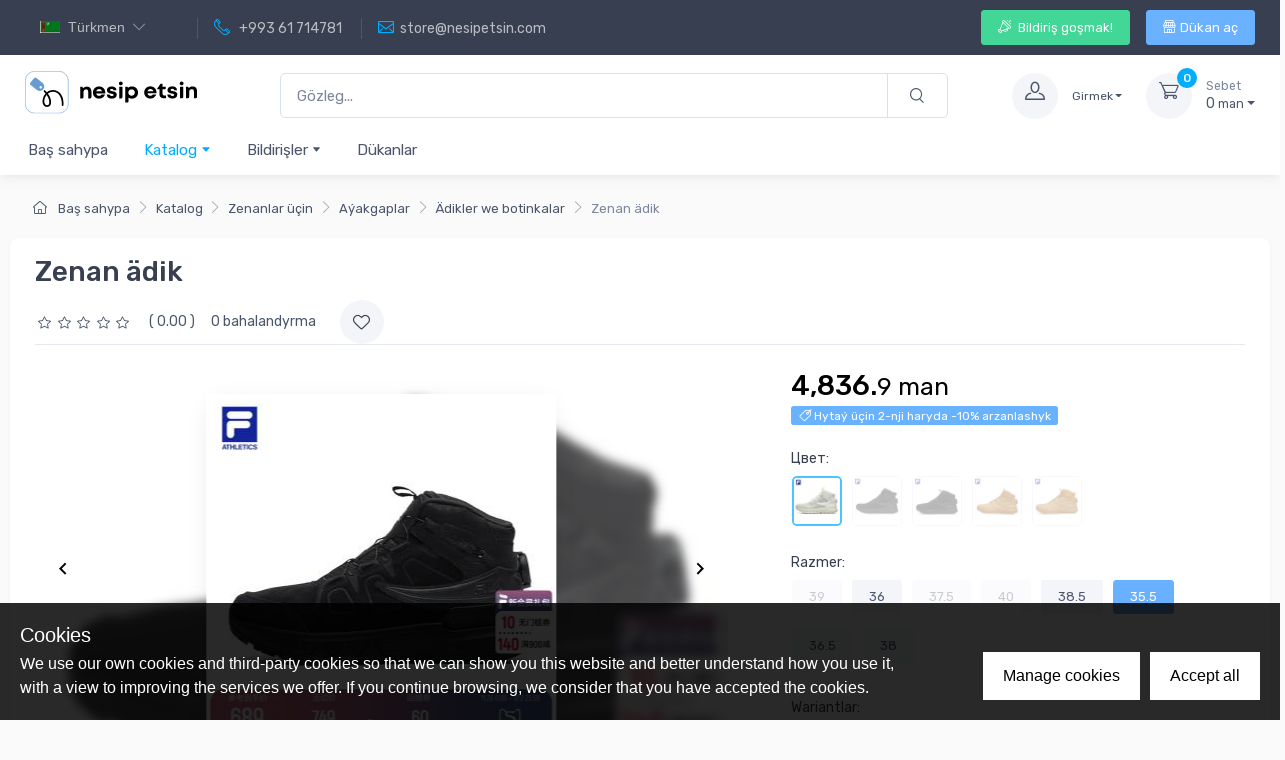

--- FILE ---
content_type: application/javascript; charset=UTF-8
request_url: https://nesipetsin.com/_nuxt/9d76416.js
body_size: 9539
content:
/*! For license information please see LICENSES */
(window.webpackJsonp=window.webpackJsonp||[]).push([[59],{871:function(e,t,n){"use strict";n.r(t);var o=n(642),r=n(618),c=n(641),d=n(608);let f,l;const w=new WeakMap,h=new WeakMap,m=new WeakMap,y=new WeakMap,v=new WeakMap;let k={get(e,t,n){if(e instanceof IDBTransaction){if("done"===t)return h.get(e);if("objectStoreNames"===t)return e.objectStoreNames||m.get(e);if("store"===t)return n.objectStoreNames[1]?void 0:n.objectStore(n.objectStoreNames[0])}return T(e[t])},set:(e,t,n)=>(e[t]=n,!0),has:(e,t)=>e instanceof IDBTransaction&&("done"===t||"store"===t)||t in e};function I(e){return e!==IDBDatabase.prototype.transaction||"objectStoreNames"in IDBTransaction.prototype?(l||(l=[IDBCursor.prototype.advance,IDBCursor.prototype.continue,IDBCursor.prototype.continuePrimaryKey])).includes(e)?function(...t){return e.apply(D(this),t),T(w.get(this))}:function(...t){return T(e.apply(D(this),t))}:function(t,...n){const o=e.call(D(this),t,...n);return m.set(o,t.sort?t.sort():[t]),T(o)}}function S(e){return"function"==typeof e?I(e):(e instanceof IDBTransaction&&function(e){if(h.has(e))return;const t=new Promise((t,n)=>{const o=()=>{e.removeEventListener("complete",r),e.removeEventListener("error",c),e.removeEventListener("abort",c)},r=()=>{t(),o()},c=()=>{n(e.error||new DOMException("AbortError","AbortError")),o()};e.addEventListener("complete",r),e.addEventListener("error",c),e.addEventListener("abort",c)});h.set(e,t)}(e),object=e,(f||(f=[IDBDatabase,IDBObjectStore,IDBIndex,IDBCursor,IDBTransaction])).some(e=>object instanceof e)?new Proxy(e,k):e);var object}function T(e){if(e instanceof IDBRequest)return function(e){const t=new Promise((t,n)=>{const o=()=>{e.removeEventListener("success",r),e.removeEventListener("error",c)},r=()=>{t(T(e.result)),o()},c=()=>{n(e.error),o()};e.addEventListener("success",r),e.addEventListener("error",c)});return t.then(t=>{t instanceof IDBCursor&&w.set(t,e)}).catch(()=>{}),v.set(t,e),t}(e);if(y.has(e))return y.get(e);const t=S(e);return t!==e&&(y.set(e,t),v.set(t,e)),t}const D=e=>v.get(e);const j=["get","getKey","getAll","getAllKeys","count"],C=["put","add","delete","clear"],O=new Map;function E(e,t){if(!(e instanceof IDBDatabase)||t in e||"string"!=typeof t)return;if(O.get(t))return O.get(t);const n=t.replace(/FromIndex$/,""),o=t!==n,r=C.includes(n);if(!(n in(o?IDBIndex:IDBObjectStore).prototype)||!r&&!j.includes(n))return;const c=async function(e,...t){const c=this.transaction(e,r?"readwrite":"readonly");let d=c.store;return o&&(d=d.index(t.shift())),(await Promise.all([d[n](...t),r&&c.done]))[0]};return O.set(t,c),c}k=(e=>({...e,get:(t,n,o)=>E(t,n)||e.get(t,n,o),has:(t,n)=>!!E(t,n)||e.has(t,n)}))(k);const _="@firebase/installations",M="0.6.4",P=1e4,A=`w:${M}`,K="FIS_v2",N=36e5,B={"missing-app-config-values":'Missing App configuration value: "{$valueName}"',"not-registered":"Firebase Installation is not registered.","installation-not-found":"Firebase Installation not found.","request-failed":'{$requestName} request failed with error "{$serverCode} {$serverStatus}: {$serverMessage}"',"app-offline":"Could not process request. Application offline.","delete-pending-registration":"Can't delete installation while there is a pending registration request."},L=new d.b("installations","Installations",B);function x(e){return e instanceof d.c&&e.code.includes("request-failed")}function F({projectId:e}){return`https://firebaseinstallations.googleapis.com/v1/projects/${e}/installations`}function $(e){return{token:e.token,requestStatus:2,expiresIn:(t=e.expiresIn,Number(t.replace("s","000"))),creationTime:Date.now()};var t}async function H(e,t){const n=(await t.json()).error;return L.create("request-failed",{requestName:e,serverCode:n.code,serverMessage:n.message,serverStatus:n.status})}function R({apiKey:e}){return new Headers({"Content-Type":"application/json",Accept:"application/json","x-goog-api-key":e})}function W(e,{refreshToken:t}){const n=R(e);return n.append("Authorization",function(e){return`${K} ${e}`}(t)),n}async function V(e){const t=await e();return t.status>=500&&t.status<600?e():t}function U(e){return new Promise(t=>{setTimeout(t,e)})}const G=/^[cdef][\w-]{21}$/;function J(){try{const e=new Uint8Array(17);(self.crypto||self.msCrypto).getRandomValues(e),e[0]=112+e[0]%16;const t=function(e){const t=(n=e,btoa(String.fromCharCode(...n)).replace(/\+/g,"-").replace(/\//g,"_"));var n;return t.substr(0,22)}(e);return G.test(t)?t:""}catch(e){return""}}function z(e){return`${e.appName}!${e.appId}`}const Y=new Map;function Q(e,t){const n=z(e);X(n,t),function(e,t){const n=ee();n&&n.postMessage({key:e,fid:t});te()}(n,t)}function X(e,t){const n=Y.get(e);if(n)for(const e of n)e(t)}let Z=null;function ee(){return!Z&&"BroadcastChannel"in self&&(Z=new BroadcastChannel("[Firebase] FID Change"),Z.onmessage=e=>{X(e.data.key,e.data.fid)}),Z}function te(){0===Y.size&&Z&&(Z.close(),Z=null)}const ne="firebase-installations-store";let ie=null;function oe(){return ie||(ie=function(e,t,{blocked:n,upgrade:o,blocking:r,terminated:c}={}){const d=indexedDB.open(e,t),f=T(d);return o&&d.addEventListener("upgradeneeded",e=>{o(T(d.result),e.oldVersion,e.newVersion,T(d.transaction))}),n&&d.addEventListener("blocked",()=>n()),f.then(e=>{c&&e.addEventListener("close",()=>c()),r&&e.addEventListener("versionchange",()=>r())}).catch(()=>{}),f}("firebase-installations-database",1,{upgrade:(e,t)=>{if(0===t)e.createObjectStore(ne)}})),ie}async function ae(e,t){const n=z(e),o=(await oe()).transaction(ne,"readwrite"),r=o.objectStore(ne),c=await r.get(n);return await r.put(t,n),await o.done,c&&c.fid===t.fid||Q(e,t.fid),t}async function re(e){const t=z(e),n=(await oe()).transaction(ne,"readwrite");await n.objectStore(ne).delete(t),await n.done}async function se(e,t){const n=z(e),o=(await oe()).transaction(ne,"readwrite"),r=o.objectStore(ne),c=await r.get(n),d=t(c);return void 0===d?await r.delete(n):await r.put(d,n),await o.done,!d||c&&c.fid===d.fid||Q(e,d.fid),d}async function ce(e){let t;const n=await se(e.appConfig,n=>{const o=function(e){const t=e||{fid:J(),registrationStatus:0};return pe(t)}(n),r=function(e,t){if(0===t.registrationStatus){if(!navigator.onLine){return{installationEntry:t,registrationPromise:Promise.reject(L.create("app-offline"))}}const n={fid:t.fid,registrationStatus:1,registrationTime:Date.now()},o=async function(e,t){try{const n=await async function({appConfig:e,heartbeatServiceProvider:t},{fid:n}){const o=F(e),r=R(e),c=t.getImmediate({optional:!0});if(c){const e=await c.getHeartbeatsHeader();e&&r.append("x-firebase-client",e)}const body={fid:n,authVersion:K,appId:e.appId,sdkVersion:A},d={method:"POST",headers:r,body:JSON.stringify(body)},f=await V(()=>fetch(o,d));if(f.ok){const e=await f.json();return{fid:e.fid||n,registrationStatus:2,refreshToken:e.refreshToken,authToken:$(e.authToken)}}throw await H("Create Installation",f)}(e,t);return ae(e.appConfig,n)}catch(n){throw x(n)&&409===n.customData.serverCode?await re(e.appConfig):await ae(e.appConfig,{fid:t.fid,registrationStatus:0}),n}}(e,n);return{installationEntry:n,registrationPromise:o}}return 1===t.registrationStatus?{installationEntry:t,registrationPromise:ue(e)}:{installationEntry:t}}(e,o);return t=r.registrationPromise,r.installationEntry});return""===n.fid?{installationEntry:await t}:{installationEntry:n,registrationPromise:t}}async function ue(e){let t=await de(e.appConfig);for(;1===t.registrationStatus;)await U(100),t=await de(e.appConfig);if(0===t.registrationStatus){const{installationEntry:t,registrationPromise:n}=await ce(e);return n||t}return t}function de(e){return se(e,e=>{if(!e)throw L.create("installation-not-found");return pe(e)})}function pe(e){return 1===(t=e).registrationStatus&&t.registrationTime+P<Date.now()?{fid:e.fid,registrationStatus:0}:e;var t}async function fe({appConfig:e,heartbeatServiceProvider:t},n){const o=function(e,{fid:t}){return`${F(e)}/${t}/authTokens:generate`}(e,n),r=W(e,n),c=t.getImmediate({optional:!0});if(c){const e=await c.getHeartbeatsHeader();e&&r.append("x-firebase-client",e)}const body={installation:{sdkVersion:A,appId:e.appId}},d={method:"POST",headers:r,body:JSON.stringify(body)},f=await V(()=>fetch(o,d));if(f.ok){return $(await f.json())}throw await H("Generate Auth Token",f)}async function le(e,t=!1){let n;const o=await se(e.appConfig,o=>{if(!we(o))throw L.create("not-registered");const r=o.authToken;if(!t&&function(e){return 2===e.requestStatus&&!function(e){const t=Date.now();return t<e.creationTime||e.creationTime+e.expiresIn<t+N}(e)}(r))return o;if(1===r.requestStatus)return n=async function(e,t){let n=await ge(e.appConfig);for(;1===n.authToken.requestStatus;)await U(100),n=await ge(e.appConfig);const o=n.authToken;return 0===o.requestStatus?le(e,t):o}(e,t),o;{if(!navigator.onLine)throw L.create("app-offline");const t=function(e){const t={requestStatus:1,requestTime:Date.now()};return Object.assign(Object.assign({},e),{authToken:t})}(o);return n=async function(e,t){try{const n=await fe(e,t),o=Object.assign(Object.assign({},t),{authToken:n});return await ae(e.appConfig,o),n}catch(n){if(!x(n)||401!==n.customData.serverCode&&404!==n.customData.serverCode){const n=Object.assign(Object.assign({},t),{authToken:{requestStatus:0}});await ae(e.appConfig,n)}else await re(e.appConfig);throw n}}(e,t),t}});return n?await n:o.authToken}function ge(e){return se(e,e=>{if(!we(e))throw L.create("not-registered");const t=e.authToken;return 1===(n=t).requestStatus&&n.requestTime+P<Date.now()?Object.assign(Object.assign({},e),{authToken:{requestStatus:0}}):e;var n})}function we(e){return void 0!==e&&2===e.registrationStatus}async function he(e,t=!1){const n=e;await async function(e){const{registrationPromise:t}=await ce(e);t&&await t}(n);return(await le(n,t)).token}function be(e){return L.create("missing-app-config-values",{valueName:e})}const me="installations",ye=e=>{const t=e.getProvider("app").getImmediate(),n=function(e){if(!e||!e.options)throw be("App Configuration");if(!e.name)throw be("App Name");const t=["projectId","apiKey","appId"];for(const n of t)if(!e.options[n])throw be(n);return{appName:e.name,projectId:e.options.projectId,apiKey:e.options.apiKey,appId:e.options.appId}}(t);return{app:t,appConfig:n,heartbeatServiceProvider:Object(c._getProvider)(t,"heartbeat"),_delete:()=>Promise.resolve()}},ve=e=>{const t=e.getProvider("app").getImmediate(),n=Object(c._getProvider)(t,me).getImmediate();return{getId:()=>async function(e){const t=e,{installationEntry:n,registrationPromise:o}=await ce(t);return o?o.catch(console.error):le(t).catch(console.error),n.fid}(n),getToken:e=>he(n,e)}};Object(c._registerComponent)(new r.a(me,ye,"PUBLIC")),Object(c._registerComponent)(new r.a("installations-internal",ve,"PRIVATE")),Object(c.registerVersion)(_,M),Object(c.registerVersion)(_,M,"esm2017");let ke,Ie;const Se=new WeakMap,Te=new WeakMap,De=new WeakMap,je=new WeakMap,Ce=new WeakMap;let Oe={get(e,t,n){if(e instanceof IDBTransaction){if("done"===t)return Te.get(e);if("objectStoreNames"===t)return e.objectStoreNames||De.get(e);if("store"===t)return n.objectStoreNames[1]?void 0:n.objectStore(n.objectStoreNames[0])}return Me(e[t])},set:(e,t,n)=>(e[t]=n,!0),has:(e,t)=>e instanceof IDBTransaction&&("done"===t||"store"===t)||t in e};function Ee(e){return e!==IDBDatabase.prototype.transaction||"objectStoreNames"in IDBTransaction.prototype?(Ie||(Ie=[IDBCursor.prototype.advance,IDBCursor.prototype.continue,IDBCursor.prototype.continuePrimaryKey])).includes(e)?function(...t){return e.apply(Pe(this),t),Me(Se.get(this))}:function(...t){return Me(e.apply(Pe(this),t))}:function(t,...n){const o=e.call(Pe(this),t,...n);return De.set(o,t.sort?t.sort():[t]),Me(o)}}function _e(e){return"function"==typeof e?Ee(e):(e instanceof IDBTransaction&&function(e){if(Te.has(e))return;const t=new Promise((t,n)=>{const o=()=>{e.removeEventListener("complete",r),e.removeEventListener("error",c),e.removeEventListener("abort",c)},r=()=>{t(),o()},c=()=>{n(e.error||new DOMException("AbortError","AbortError")),o()};e.addEventListener("complete",r),e.addEventListener("error",c),e.addEventListener("abort",c)});Te.set(e,t)}(e),object=e,(ke||(ke=[IDBDatabase,IDBObjectStore,IDBIndex,IDBCursor,IDBTransaction])).some(e=>object instanceof e)?new Proxy(e,Oe):e);var object}function Me(e){if(e instanceof IDBRequest)return function(e){const t=new Promise((t,n)=>{const o=()=>{e.removeEventListener("success",r),e.removeEventListener("error",c)},r=()=>{t(Me(e.result)),o()},c=()=>{n(e.error),o()};e.addEventListener("success",r),e.addEventListener("error",c)});return t.then(t=>{t instanceof IDBCursor&&Se.set(t,e)}).catch(()=>{}),Ce.set(t,e),t}(e);if(je.has(e))return je.get(e);const t=_e(e);return t!==e&&(je.set(e,t),Ce.set(t,e)),t}const Pe=e=>Ce.get(e);function Ae(e,t,{blocked:n,upgrade:o,blocking:r,terminated:c}={}){const d=indexedDB.open(e,t),f=Me(d);return o&&d.addEventListener("upgradeneeded",e=>{o(Me(d.result),e.oldVersion,e.newVersion,Me(d.transaction))}),n&&d.addEventListener("blocked",()=>n()),f.then(e=>{c&&e.addEventListener("close",()=>c()),r&&e.addEventListener("versionchange",()=>r())}).catch(()=>{}),f}function Ke(e,{blocked:t}={}){const n=indexedDB.deleteDatabase(e);return t&&n.addEventListener("blocked",()=>t()),Me(n).then(()=>{})}const Ne=["get","getKey","getAll","getAllKeys","count"],Be=["put","add","delete","clear"],Le=new Map;function xe(e,t){if(!(e instanceof IDBDatabase)||t in e||"string"!=typeof t)return;if(Le.get(t))return Le.get(t);const n=t.replace(/FromIndex$/,""),o=t!==n,r=Be.includes(n);if(!(n in(o?IDBIndex:IDBObjectStore).prototype)||!r&&!Ne.includes(n))return;const c=async function(e,...t){const c=this.transaction(e,r?"readwrite":"readonly");let d=c.store;return o&&(d=d.index(t.shift())),(await Promise.all([d[n](...t),r&&c.done]))[0]};return Le.set(t,c),c}!function(e){Oe=e(Oe)}(e=>({...e,get:(t,n,o)=>xe(t,n)||e.get(t,n,o),has:(t,n)=>!!xe(t,n)||e.has(t,n)}));const Fe="BDOU99-h67HcA6JeFXHbSNMu7e2yNNu3RzoMj8TM4W88jITfq7ZmPvIM1Iv-4_l2LxQcYwhqby2xGpWwzjfAnG4",$e="google.c.a.c_id";var He,Re;function We(e){const t=new Uint8Array(e);return btoa(String.fromCharCode(...t)).replace(/=/g,"").replace(/\+/g,"-").replace(/\//g,"_")}function qe(e){const t=(e+"=".repeat((4-e.length%4)%4)).replace(/\-/g,"+").replace(/_/g,"/"),n=atob(t),o=new Uint8Array(n.length);for(let i=0;i<n.length;++i)o[i]=n.charCodeAt(i);return o}!function(e){e[e.DATA_MESSAGE=1]="DATA_MESSAGE",e[e.DISPLAY_NOTIFICATION=3]="DISPLAY_NOTIFICATION"}(He||(He={})),function(e){e.PUSH_RECEIVED="push-received",e.NOTIFICATION_CLICKED="notification-clicked"}(Re||(Re={}));const Ve="fcm_token_details_db",Ue="fcm_token_object_Store";const Ge="firebase-messaging-store";let Je=null;function ze(){return Je||(Je=Ae("firebase-messaging-database",1,{upgrade:(e,t)=>{if(0===t)e.createObjectStore(Ge)}})),Je}async function Ye(e){const t=Xe(e),n=await ze(),o=await n.transaction(Ge).objectStore(Ge).get(t);if(o)return o;{const t=await async function(e){if("databases"in indexedDB){const e=(await indexedDB.databases()).map(e=>e.name);if(!e.includes(Ve))return null}let t=null;return(await Ae(Ve,5,{upgrade:async(n,o,r,c)=>{var d;if(o<2)return;if(!n.objectStoreNames.contains(Ue))return;const f=c.objectStore(Ue),l=await f.index("fcmSenderId").get(e);if(await f.clear(),l)if(2===o){const e=l;if(!e.auth||!e.p256dh||!e.endpoint)return;t={token:e.fcmToken,createTime:null!==(d=e.createTime)&&void 0!==d?d:Date.now(),subscriptionOptions:{auth:e.auth,p256dh:e.p256dh,endpoint:e.endpoint,swScope:e.swScope,vapidKey:"string"==typeof e.vapidKey?e.vapidKey:We(e.vapidKey)}}}else if(3===o){const e=l;t={token:e.fcmToken,createTime:e.createTime,subscriptionOptions:{auth:We(e.auth),p256dh:We(e.p256dh),endpoint:e.endpoint,swScope:e.swScope,vapidKey:We(e.vapidKey)}}}else if(4===o){const e=l;t={token:e.fcmToken,createTime:e.createTime,subscriptionOptions:{auth:We(e.auth),p256dh:We(e.p256dh),endpoint:e.endpoint,swScope:e.swScope,vapidKey:We(e.vapidKey)}}}}})).close(),await Ke(Ve),await Ke("fcm_vapid_details_db"),await Ke("undefined"),function(e){if(!e||!e.subscriptionOptions)return!1;const{subscriptionOptions:t}=e;return"number"==typeof e.createTime&&e.createTime>0&&"string"==typeof e.token&&e.token.length>0&&"string"==typeof t.auth&&t.auth.length>0&&"string"==typeof t.p256dh&&t.p256dh.length>0&&"string"==typeof t.endpoint&&t.endpoint.length>0&&"string"==typeof t.swScope&&t.swScope.length>0&&"string"==typeof t.vapidKey&&t.vapidKey.length>0}(t)?t:null}(e.appConfig.senderId);if(t)return await Qe(e,t),t}}async function Qe(e,t){const n=Xe(e),o=(await ze()).transaction(Ge,"readwrite");return await o.objectStore(Ge).put(t,n),await o.done,t}function Xe({appConfig:e}){return e.appId}const Ze={"missing-app-config-values":'Missing App configuration value: "{$valueName}"',"only-available-in-window":"This method is available in a Window context.","only-available-in-sw":"This method is available in a service worker context.","permission-default":"The notification permission was not granted and dismissed instead.","permission-blocked":"The notification permission was not granted and blocked instead.","unsupported-browser":"This browser doesn't support the API's required to use the Firebase SDK.","indexed-db-unsupported":"This browser doesn't support indexedDb.open() (ex. Safari iFrame, Firefox Private Browsing, etc)","failed-service-worker-registration":"We are unable to register the default service worker. {$browserErrorMessage}","token-subscribe-failed":"A problem occurred while subscribing the user to FCM: {$errorInfo}","token-subscribe-no-token":"FCM returned no token when subscribing the user to push.","token-unsubscribe-failed":"A problem occurred while unsubscribing the user from FCM: {$errorInfo}","token-update-failed":"A problem occurred while updating the user from FCM: {$errorInfo}","token-update-no-token":"FCM returned no token when updating the user to push.","use-sw-after-get-token":"The useServiceWorker() method may only be called once and must be called before calling getToken() to ensure your service worker is used.","invalid-sw-registration":"The input to useServiceWorker() must be a ServiceWorkerRegistration.","invalid-bg-handler":"The input to setBackgroundMessageHandler() must be a function.","invalid-vapid-key":"The public VAPID key must be a string.","use-vapid-key-after-get-token":"The usePublicVapidKey() method may only be called once and must be called before calling getToken() to ensure your VAPID key is used."},et=new d.b("messaging","Messaging",Ze);async function tt(e,t){const n={method:"DELETE",headers:await it(e)};try{const o=await fetch(`${nt(e.appConfig)}/${t}`,n),r=await o.json();if(r.error){const e=r.error.message;throw et.create("token-unsubscribe-failed",{errorInfo:e})}}catch(e){throw et.create("token-unsubscribe-failed",{errorInfo:null==e?void 0:e.toString()})}}function nt({projectId:e}){return`https://fcmregistrations.googleapis.com/v1/projects/${e}/registrations`}async function it({appConfig:e,installations:t}){const n=await t.getToken();return new Headers({"Content-Type":"application/json",Accept:"application/json","x-goog-api-key":e.apiKey,"x-goog-firebase-installations-auth":`FIS ${n}`})}function ot({p256dh:e,auth:t,endpoint:n,vapidKey:o}){const body={web:{endpoint:n,auth:t,p256dh:e}};return o!==Fe&&(body.web.applicationPubKey=o),body}async function at(e){const t=await async function(e,t){const n=await e.pushManager.getSubscription();if(n)return n;return e.pushManager.subscribe({userVisibleOnly:!0,applicationServerKey:qe(t)})}(e.swRegistration,e.vapidKey),n={vapidKey:e.vapidKey,swScope:e.swRegistration.scope,endpoint:t.endpoint,auth:We(t.getKey("auth")),p256dh:We(t.getKey("p256dh"))},o=await Ye(e.firebaseDependencies);if(o){if(function(e,t){const n=t.vapidKey===e.vapidKey,o=t.endpoint===e.endpoint,r=t.auth===e.auth,c=t.p256dh===e.p256dh;return n&&o&&r&&c}(o.subscriptionOptions,n))return Date.now()>=o.createTime+6048e5?async function(e,t){try{const n=await async function(e,t){const n=await it(e),body=ot(t.subscriptionOptions),o={method:"PATCH",headers:n,body:JSON.stringify(body)};let r;try{const n=await fetch(`${nt(e.appConfig)}/${t.token}`,o);r=await n.json()}catch(e){throw et.create("token-update-failed",{errorInfo:null==e?void 0:e.toString()})}if(r.error){const e=r.error.message;throw et.create("token-update-failed",{errorInfo:e})}if(!r.token)throw et.create("token-update-no-token");return r.token}(e.firebaseDependencies,t),o=Object.assign(Object.assign({},t),{token:n,createTime:Date.now()});return await Qe(e.firebaseDependencies,o),n}catch(t){throw await st(e),t}}(e,{token:o.token,createTime:Date.now(),subscriptionOptions:n}):o.token;try{await tt(e.firebaseDependencies,o.token)}catch(e){console.warn(e)}return ct(e.firebaseDependencies,n)}return ct(e.firebaseDependencies,n)}async function st(e){const t=await Ye(e.firebaseDependencies);t&&(await tt(e.firebaseDependencies,t.token),await async function(e){const t=Xe(e),n=(await ze()).transaction(Ge,"readwrite");await n.objectStore(Ge).delete(t),await n.done}(e.firebaseDependencies));const n=await e.swRegistration.pushManager.getSubscription();return!n||n.unsubscribe()}async function ct(e,t){const n=await async function(e,t){const n=await it(e),body=ot(t),o={method:"POST",headers:n,body:JSON.stringify(body)};let r;try{const t=await fetch(nt(e.appConfig),o);r=await t.json()}catch(e){throw et.create("token-subscribe-failed",{errorInfo:null==e?void 0:e.toString()})}if(r.error){const e=r.error.message;throw et.create("token-subscribe-failed",{errorInfo:e})}if(!r.token)throw et.create("token-subscribe-no-token");return r.token}(e,t),o={token:n,createTime:Date.now(),subscriptionOptions:t};return await Qe(e,o),o.token}function ut(e){const t={from:e.from,collapseKey:e.collapse_key,messageId:e.fcmMessageId};return function(e,t){if(!t.notification)return;e.notification={};const title=t.notification.title;title&&(e.notification.title=title);const body=t.notification.body;body&&(e.notification.body=body);const image=t.notification.image;image&&(e.notification.image=image);const n=t.notification.icon;n&&(e.notification.icon=n)}(t,e),function(e,t){if(!t.data)return;e.data=t.data}(t,e),function(e,t){var n,o,r,c,d;if(!t.fcmOptions&&!(null===(n=t.notification)||void 0===n?void 0:n.click_action))return;e.fcmOptions={};const link=null!==(r=null===(o=t.fcmOptions)||void 0===o?void 0:o.link)&&void 0!==r?r:null===(c=t.notification)||void 0===c?void 0:c.click_action;link&&(e.fcmOptions.link=link);const f=null===(d=t.fcmOptions)||void 0===d?void 0:d.analytics_label;f&&(e.fcmOptions.analyticsLabel=f)}(t,e),t}function pt(e,t){const n=[];for(let i=0;i<e.length;i++)n.push(e.charAt(i)),i<t.length&&n.push(t.charAt(i));return n.join("")}function ft(e){return et.create("missing-app-config-values",{valueName:e})}pt("hts/frbslgigp.ogepscmv/ieo/eaylg","tp:/ieaeogn-agolai.o/1frlglgc/o"),pt("AzSCbw63g1R0nCw85jG8","Iaya3yLKwmgvh7cF0q4");class lt{constructor(e,t,n){this.deliveryMetricsExportedToBigQueryEnabled=!1,this.onBackgroundMessageHandler=null,this.onMessageHandler=null,this.logEvents=[],this.isLogServiceStarted=!1;const o=function(e){if(!e||!e.options)throw ft("App Configuration Object");if(!e.name)throw ft("App Name");const t=["projectId","apiKey","appId","messagingSenderId"],{options:n}=e;for(const e of t)if(!n[e])throw ft(e);return{appName:e.name,projectId:n.projectId,apiKey:n.apiKey,appId:n.appId,senderId:n.messagingSenderId}}(e);this.firebaseDependencies={app:e,appConfig:o,installations:t,analyticsProvider:n}}_delete(){return Promise.resolve()}}async function gt(e){try{e.swRegistration=await navigator.serviceWorker.register("/firebase-messaging-sw.js",{scope:"/firebase-cloud-messaging-push-scope"}),e.swRegistration.update().catch(()=>{})}catch(e){throw et.create("failed-service-worker-registration",{browserErrorMessage:null==e?void 0:e.message})}}async function wt(e,t){if(!navigator)throw et.create("only-available-in-window");if("default"===Notification.permission&&await Notification.requestPermission(),"granted"!==Notification.permission)throw et.create("permission-blocked");return await async function(e,t){t?e.vapidKey=t:e.vapidKey||(e.vapidKey=Fe)}(e,null==t?void 0:t.vapidKey),await async function(e,t){if(t||e.swRegistration||await gt(e),t||!e.swRegistration){if(!(t instanceof ServiceWorkerRegistration))throw et.create("invalid-sw-registration");e.swRegistration=t}}(e,null==t?void 0:t.serviceWorkerRegistration),at(e)}async function ht(e,t,data){const n=function(e){switch(e){case Re.NOTIFICATION_CLICKED:return"notification_open";case Re.PUSH_RECEIVED:return"notification_foreground";default:throw new Error}}(t);(await e.firebaseDependencies.analyticsProvider.get()).logEvent(n,{message_id:data[$e],message_name:data["google.c.a.c_l"],message_time:data["google.c.a.ts"],message_device_time:Math.floor(Date.now()/1e3)})}async function bt(e,t){const n=t.data;if(!n.isFirebaseMessaging)return;e.onMessageHandler&&n.messageType===Re.PUSH_RECEIVED&&("function"==typeof e.onMessageHandler?e.onMessageHandler(ut(n)):e.onMessageHandler.next(ut(n)));const o=n.data;var data;"object"==typeof(data=o)&&data&&$e in data&&"1"===o["google.c.a.e"]&&await ht(e,n.messageType,o)}const mt="@firebase/messaging",yt="0.12.4",vt=e=>{const t=new lt(e.getProvider("app").getImmediate(),e.getProvider("installations-internal").getImmediate(),e.getProvider("analytics-internal"));return navigator.serviceWorker.addEventListener("message",e=>bt(t,e)),t},kt=e=>{const t=e.getProvider("messaging").getImmediate();return{getToken:e=>wt(t,e)}};function It(e){return async function(e){if(!navigator)throw et.create("only-available-in-window");return e.swRegistration||await gt(e),st(e)}(e=Object(d.k)(e))}function St(e,t){return function(e,t){if(!navigator)throw et.create("only-available-in-window");return e.onMessageHandler=t,()=>{e.onMessageHandler=null}}(e=Object(d.k)(e),t)}Object(c._registerComponent)(new r.a("messaging",vt,"PUBLIC")),Object(c._registerComponent)(new r.a("messaging-internal",kt,"PRIVATE")),Object(c.registerVersion)(mt,yt),Object(c.registerVersion)(mt,yt,"esm2017");const Tt="BDOU99-h67HcA6JeFXHbSNMu7e2yNNu3RzoMj8TM4W88jITfq7ZmPvIM1Iv-4_l2LxQcYwhqby2xGpWwzjfAnG4",Dt="FCM_MSG";var jt,Ct;function Ot(e){const t=new Uint8Array(e);return btoa(String.fromCharCode(...t)).replace(/=/g,"").replace(/\+/g,"-").replace(/\//g,"_")}function Et(e){const t=(e+"=".repeat((4-e.length%4)%4)).replace(/\-/g,"+").replace(/_/g,"/"),n=atob(t),o=new Uint8Array(n.length);for(let i=0;i<n.length;++i)o[i]=n.charCodeAt(i);return o}!function(e){e[e.DATA_MESSAGE=1]="DATA_MESSAGE",e[e.DISPLAY_NOTIFICATION=3]="DISPLAY_NOTIFICATION"}(jt||(jt={})),function(e){e.PUSH_RECEIVED="push-received",e.NOTIFICATION_CLICKED="notification-clicked"}(Ct||(Ct={}));const _t="fcm_token_details_db",Mt="fcm_token_object_Store";const Pt="firebase-messaging-store";let At=null;function Kt(){return At||(At=Ae("firebase-messaging-database",1,{upgrade:(e,t)=>{if(0===t)e.createObjectStore(Pt)}})),At}async function Nt(e){const t=Lt(e),n=await Kt(),o=await n.transaction(Pt).objectStore(Pt).get(t);if(o)return o;{const t=await async function(e){if("databases"in indexedDB){const e=(await indexedDB.databases()).map(e=>e.name);if(!e.includes(_t))return null}let t=null;return(await Ae(_t,5,{upgrade:async(n,o,r,c)=>{var d;if(o<2)return;if(!n.objectStoreNames.contains(Mt))return;const f=c.objectStore(Mt),l=await f.index("fcmSenderId").get(e);if(await f.clear(),l)if(2===o){const e=l;if(!e.auth||!e.p256dh||!e.endpoint)return;t={token:e.fcmToken,createTime:null!==(d=e.createTime)&&void 0!==d?d:Date.now(),subscriptionOptions:{auth:e.auth,p256dh:e.p256dh,endpoint:e.endpoint,swScope:e.swScope,vapidKey:"string"==typeof e.vapidKey?e.vapidKey:Ot(e.vapidKey)}}}else if(3===o){const e=l;t={token:e.fcmToken,createTime:e.createTime,subscriptionOptions:{auth:Ot(e.auth),p256dh:Ot(e.p256dh),endpoint:e.endpoint,swScope:e.swScope,vapidKey:Ot(e.vapidKey)}}}else if(4===o){const e=l;t={token:e.fcmToken,createTime:e.createTime,subscriptionOptions:{auth:Ot(e.auth),p256dh:Ot(e.p256dh),endpoint:e.endpoint,swScope:e.swScope,vapidKey:Ot(e.vapidKey)}}}}})).close(),await Ke(_t),await Ke("fcm_vapid_details_db"),await Ke("undefined"),function(e){if(!e||!e.subscriptionOptions)return!1;const{subscriptionOptions:t}=e;return"number"==typeof e.createTime&&e.createTime>0&&"string"==typeof e.token&&e.token.length>0&&"string"==typeof t.auth&&t.auth.length>0&&"string"==typeof t.p256dh&&t.p256dh.length>0&&"string"==typeof t.endpoint&&t.endpoint.length>0&&"string"==typeof t.swScope&&t.swScope.length>0&&"string"==typeof t.vapidKey&&t.vapidKey.length>0}(t)?t:null}(e.appConfig.senderId);if(t)return await Bt(e,t),t}}async function Bt(e,t){const n=Lt(e),o=(await Kt()).transaction(Pt,"readwrite");return await o.objectStore(Pt).put(t,n),await o.done,t}function Lt({appConfig:e}){return e.appId}const xt={"missing-app-config-values":'Missing App configuration value: "{$valueName}"',"only-available-in-window":"This method is available in a Window context.","only-available-in-sw":"This method is available in a service worker context.","permission-default":"The notification permission was not granted and dismissed instead.","permission-blocked":"The notification permission was not granted and blocked instead.","unsupported-browser":"This browser doesn't support the API's required to use the Firebase SDK.","indexed-db-unsupported":"This browser doesn't support indexedDb.open() (ex. Safari iFrame, Firefox Private Browsing, etc)","failed-service-worker-registration":"We are unable to register the default service worker. {$browserErrorMessage}","token-subscribe-failed":"A problem occurred while subscribing the user to FCM: {$errorInfo}","token-subscribe-no-token":"FCM returned no token when subscribing the user to push.","token-unsubscribe-failed":"A problem occurred while unsubscribing the user from FCM: {$errorInfo}","token-update-failed":"A problem occurred while updating the user from FCM: {$errorInfo}","token-update-no-token":"FCM returned no token when updating the user to push.","use-sw-after-get-token":"The useServiceWorker() method may only be called once and must be called before calling getToken() to ensure your service worker is used.","invalid-sw-registration":"The input to useServiceWorker() must be a ServiceWorkerRegistration.","invalid-bg-handler":"The input to setBackgroundMessageHandler() must be a function.","invalid-vapid-key":"The public VAPID key must be a string.","use-vapid-key-after-get-token":"The usePublicVapidKey() method may only be called once and must be called before calling getToken() to ensure your VAPID key is used."},Ft=new d.b("messaging","Messaging",xt);async function $t(e,t){const n={method:"DELETE",headers:await Rt(e)};try{const o=await fetch(`${Ht(e.appConfig)}/${t}`,n),r=await o.json();if(r.error){const e=r.error.message;throw Ft.create("token-unsubscribe-failed",{errorInfo:e})}}catch(e){throw Ft.create("token-unsubscribe-failed",{errorInfo:null==e?void 0:e.toString()})}}function Ht({projectId:e}){return`https://fcmregistrations.googleapis.com/v1/projects/${e}/registrations`}async function Rt({appConfig:e,installations:t}){const n=await t.getToken();return new Headers({"Content-Type":"application/json",Accept:"application/json","x-goog-api-key":e.apiKey,"x-goog-firebase-installations-auth":`FIS ${n}`})}function Wt({p256dh:e,auth:t,endpoint:n,vapidKey:o}){const body={web:{endpoint:n,auth:t,p256dh:e}};return o!==Tt&&(body.web.applicationPubKey=o),body}async function qt(e){const t=await async function(e,t){const n=await e.pushManager.getSubscription();if(n)return n;return e.pushManager.subscribe({userVisibleOnly:!0,applicationServerKey:Et(t)})}(e.swRegistration,e.vapidKey),n={vapidKey:e.vapidKey,swScope:e.swRegistration.scope,endpoint:t.endpoint,auth:Ot(t.getKey("auth")),p256dh:Ot(t.getKey("p256dh"))},o=await Nt(e.firebaseDependencies);if(o){if(function(e,t){const n=t.vapidKey===e.vapidKey,o=t.endpoint===e.endpoint,r=t.auth===e.auth,c=t.p256dh===e.p256dh;return n&&o&&r&&c}(o.subscriptionOptions,n))return Date.now()>=o.createTime+6048e5?async function(e,t){try{const n=await async function(e,t){const n=await Rt(e),body=Wt(t.subscriptionOptions),o={method:"PATCH",headers:n,body:JSON.stringify(body)};let r;try{const n=await fetch(`${Ht(e.appConfig)}/${t.token}`,o);r=await n.json()}catch(e){throw Ft.create("token-update-failed",{errorInfo:null==e?void 0:e.toString()})}if(r.error){const e=r.error.message;throw Ft.create("token-update-failed",{errorInfo:e})}if(!r.token)throw Ft.create("token-update-no-token");return r.token}(e.firebaseDependencies,t),o=Object.assign(Object.assign({},t),{token:n,createTime:Date.now()});return await Bt(e.firebaseDependencies,o),n}catch(t){throw await Vt(e),t}}(e,{token:o.token,createTime:Date.now(),subscriptionOptions:n}):o.token;try{await $t(e.firebaseDependencies,o.token)}catch(e){console.warn(e)}return Ut(e.firebaseDependencies,n)}return Ut(e.firebaseDependencies,n)}async function Vt(e){const t=await Nt(e.firebaseDependencies);t&&(await $t(e.firebaseDependencies,t.token),await async function(e){const t=Lt(e),n=(await Kt()).transaction(Pt,"readwrite");await n.objectStore(Pt).delete(t),await n.done}(e.firebaseDependencies));const n=await e.swRegistration.pushManager.getSubscription();return!n||n.unsubscribe()}async function Ut(e,t){const n=await async function(e,t){const n=await Rt(e),body=Wt(t),o={method:"POST",headers:n,body:JSON.stringify(body)};let r;try{const t=await fetch(Ht(e.appConfig),o);r=await t.json()}catch(e){throw Ft.create("token-subscribe-failed",{errorInfo:null==e?void 0:e.toString()})}if(r.error){const e=r.error.message;throw Ft.create("token-subscribe-failed",{errorInfo:e})}if(!r.token)throw Ft.create("token-subscribe-no-token");return r.token}(e,t),o={token:n,createTime:Date.now(),subscriptionOptions:t};return await Bt(e,o),o.token}async function Gt(e,t){const n=function(e,t){var n,o;const r={};e.from&&(r.project_number=e.from);e.fcmMessageId&&(r.message_id=e.fcmMessageId);r.instance_id=t,e.notification?r.message_type=jt.DISPLAY_NOTIFICATION.toString():r.message_type=jt.DATA_MESSAGE.toString();r.sdk_platform=3..toString(),r.package_name=self.origin.replace(/(^\w+:|^)\/\//,""),!e.collapse_key||(r.collapse_key=e.collapse_key);r.event=1..toString(),!(null===(n=e.fcmOptions)||void 0===n?void 0:n.analytics_label)||(r.analytics_label=null===(o=e.fcmOptions)||void 0===o?void 0:o.analytics_label);return r}(t,await e.firebaseDependencies.installations.getId());!function(e,t){const n={};n.event_time_ms=Math.floor(Date.now()).toString(),n.source_extension_json_proto3=JSON.stringify(t),e.logEvents.push(n)}(e,n)}function Jt(e,t){const n=[];for(let i=0;i<e.length;i++)n.push(e.charAt(i)),i<t.length&&n.push(t.charAt(i));return n.join("")}async function zt(e,t){const n=function({data:data}){if(!data)return null;try{return data.json()}catch(e){return null}}(e);if(!n)return;t.deliveryMetricsExportedToBigQueryEnabled&&await Gt(t,n);const o=await Qt();if(function(e){return e.some(e=>"visible"===e.visibilityState&&!e.url.startsWith("chrome-extension://"))}(o))return function(e,t){t.isFirebaseMessaging=!0,t.messageType=Ct.PUSH_RECEIVED;for(const n of e)n.postMessage(t)}(o,n);if(n.notification&&await function(e){var t;const{actions:n}=e,{maxActions:o}=Notification;n&&o&&n.length>o&&console.warn(`This browser only supports ${o} actions. The remaining actions will not be displayed.`);return self.registration.showNotification(null!==(t=e.title)&&void 0!==t?t:"",e)}(function(e){const t=Object.assign({},e.notification);return t.data={[Dt]:e},t}(n)),t&&t.onBackgroundMessageHandler){const e=function(e){const t={from:e.from,collapseKey:e.collapse_key,messageId:e.fcmMessageId};return function(e,t){if(!t.notification)return;e.notification={};const title=t.notification.title;title&&(e.notification.title=title);const body=t.notification.body;body&&(e.notification.body=body);const image=t.notification.image;image&&(e.notification.image=image);const n=t.notification.icon;n&&(e.notification.icon=n)}(t,e),function(e,t){t.data&&(e.data=t.data)}(t,e),function(e,t){var n,o,r,c,d;if(!t.fcmOptions&&!(null===(n=t.notification)||void 0===n?void 0:n.click_action))return;e.fcmOptions={};const link=null!==(r=null===(o=t.fcmOptions)||void 0===o?void 0:o.link)&&void 0!==r?r:null===(c=t.notification)||void 0===c?void 0:c.click_action;link&&(e.fcmOptions.link=link);const f=null===(d=t.fcmOptions)||void 0===d?void 0:d.analytics_label;f&&(e.fcmOptions.analyticsLabel=f)}(t,e),t}(n);"function"==typeof t.onBackgroundMessageHandler?await t.onBackgroundMessageHandler(e):t.onBackgroundMessageHandler.next(e)}}async function Yt(e){var t,n;const o=null===(n=null===(t=e.notification)||void 0===t?void 0:t.data)||void 0===n?void 0:n[Dt];if(!o)return;if(e.action)return;e.stopImmediatePropagation(),e.notification.close();const link=function(e){var t,n,o;const link=null!==(n=null===(t=e.fcmOptions)||void 0===t?void 0:t.link)&&void 0!==n?n:null===(o=e.notification)||void 0===o?void 0:o.click_action;if(link)return link;return data=e.data,"object"==typeof data&&data&&"google.c.a.c_id"in data?self.location.origin:null;var data}(o);if(!link)return;const r=new URL(link,self.location.href),c=new URL(self.location.origin);if(r.host!==c.host)return;let d=await async function(e){const t=await Qt();for(const n of t){const t=new URL(n.url,self.location.href);if(e.host===t.host)return n}return null}(r);var f;return d?d=await d.focus():(d=await self.clients.openWindow(link),await(f=3e3,new Promise(e=>{setTimeout(e,f)}))),d?(o.messageType=Ct.NOTIFICATION_CLICKED,o.isFirebaseMessaging=!0,d.postMessage(o)):void 0}function Qt(){return self.clients.matchAll({type:"window",includeUncontrolled:!0})}function Xt(e){return Ft.create("missing-app-config-values",{valueName:e})}Jt("hts/frbslgigp.ogepscmv/ieo/eaylg","tp:/ieaeogn-agolai.o/1frlglgc/o"),Jt("AzSCbw63g1R0nCw85jG8","Iaya3yLKwmgvh7cF0q4");class Zt{constructor(e,t,n){this.deliveryMetricsExportedToBigQueryEnabled=!1,this.onBackgroundMessageHandler=null,this.onMessageHandler=null,this.logEvents=[],this.isLogServiceStarted=!1;const o=function(e){if(!e||!e.options)throw Xt("App Configuration Object");if(!e.name)throw Xt("App Name");const t=["projectId","apiKey","appId","messagingSenderId"],{options:n}=e;for(const e of t)if(!n[e])throw Xt(e);return{appName:e.name,projectId:n.projectId,apiKey:n.apiKey,appId:n.appId,senderId:n.messagingSenderId}}(e);this.firebaseDependencies={app:e,appConfig:o,installations:t,analyticsProvider:n}}_delete(){return Promise.resolve()}}const en=e=>{const t=new Zt(e.getProvider("app").getImmediate(),e.getProvider("installations-internal").getImmediate(),e.getProvider("analytics-internal"));return self.addEventListener("push",e=>{e.waitUntil(zt(e,t))}),self.addEventListener("pushsubscriptionchange",e=>{e.waitUntil(async function(e,t){var n,o;const{newSubscription:r}=e;if(!r)return void await Vt(t);const c=await Nt(t.firebaseDependencies);await Vt(t),t.vapidKey=null!==(o=null===(n=null==c?void 0:c.subscriptionOptions)||void 0===n?void 0:n.vapidKey)&&void 0!==o?o:Tt,await qt(t)}(e,t))}),self.addEventListener("notificationclick",e=>{e.waitUntil(Yt(e))}),t};function tn(e,t){return function(e,t){if(void 0!==self.document)throw Ft.create("only-available-in-sw");return e.onBackgroundMessageHandler=t,()=>{e.onBackgroundMessageHandler=null}}(e=Object(d.k)(e),t)}Object(c._registerComponent)(new r.a("messaging-sw",en,"PUBLIC"));class nn{constructor(e,t){this.app=e,this._delegate=t,this.app=e,this._delegate=t}async getToken(e){return async function(e,t){return wt(e=Object(d.k)(e),t)}(this._delegate,e)}async deleteToken(){return It(this._delegate)}onMessage(e){return St(this._delegate,e)}onBackgroundMessage(e){return tn(this._delegate,e)}}const on=e=>self&&"ServiceWorkerGlobalScope"in self?new nn(e.getProvider("app-compat").getImmediate(),e.getProvider("messaging-sw").getImmediate()):new nn(e.getProvider("app-compat").getImmediate(),e.getProvider("messaging").getImmediate()),an={isSupported:function(){return self&&"ServiceWorkerGlobalScope"in self?Object(d.m)()&&"PushManager"in self&&"Notification"in self&&ServiceWorkerRegistration.prototype.hasOwnProperty("showNotification")&&PushSubscription.prototype.hasOwnProperty("getKey"):"undefined"!=typeof window&&Object(d.m)()&&Object(d.d)()&&"serviceWorker"in navigator&&"PushManager"in window&&"Notification"in window&&"fetch"in window&&ServiceWorkerRegistration.prototype.hasOwnProperty("showNotification")&&PushSubscription.prototype.hasOwnProperty("getKey")}};o.a.INTERNAL.registerComponent(new r.a("messaging-compat",on,"PUBLIC").setServiceProps(an)),o.a.registerVersion("@firebase/messaging-compat","0.2.4")}}]);

--- FILE ---
content_type: application/javascript; charset=UTF-8
request_url: https://nesipetsin.com/_nuxt/d431387.js
body_size: 7730
content:
/*! For license information please see LICENSES */
(window.webpackJsonp=window.webpackJsonp||[]).push([[56],{857:function(e,t,r){"use strict";function n(){return n=Object.assign?Object.assign.bind():function(e){for(var i=1;i<arguments.length;i++){var source=arguments[i];for(var t in source)Object.prototype.hasOwnProperty.call(source,t)&&(e[t]=source[t])}return e},n.apply(this,arguments)}function o(e){var t=arguments.length>1&&void 0!==arguments[1]?arguments[1]:{},r={mimeType:t.mimeType||null,onBeforeSend:t.onBeforeSend||Function.prototype,onSuccess:t.onSuccess||Function.prototype,onError:t.onError||Function.prototype,onComplete:t.onComplete||Function.prototype},n=Array.isArray(e)?e:[e],o=Array.apply(null,Array(n.length)).map(function(e){return null});function c(text){var e="string"==typeof text,t=e&&"<"===text.trim().charAt(0);return e&&!t}function l(e,t){r.onError(e,n[t],t)}function f(e,t){var c=r.onSuccess(e,n[t],t);e=!1===c?"":c||e,o[t]=e,-1===o.indexOf(null)&&r.onComplete(o)}var d=document.createElement("a");n.forEach(function(e,i){if(d.setAttribute("href",e),d.href=String(d.href),Boolean(document.all&&!window.atob)&&d.host.split(":")[0]!==location.host.split(":")[0]){if(d.protocol===location.protocol){var t=new XDomainRequest;t.open("GET",e),t.timeout=0,t.onprogress=Function.prototype,t.ontimeout=Function.prototype,t.onload=function(){var text=t.responseText;c(text)?f(text,i):l(t,i)},t.onerror=function(e){l(t,i)},setTimeout(function(){t.send()},0)}else console.warn("Internet Explorer 9 Cross-Origin (CORS) requests must use the same protocol (".concat(e,")")),l(null,i)}else{var n=new XMLHttpRequest;n.open("GET",e),r.mimeType&&n.overrideMimeType&&n.overrideMimeType(r.mimeType),r.onBeforeSend(n,e,i),n.onreadystatechange=function(){if(4===n.readyState){var text=n.responseText;n.status<400&&c(text)||0===n.status&&c(text)?f(text,i):l(n,i)}},n.send()}})}function c(e){var t=/\/\*[\s\S]+?\*\//g,r=/(?:@import\s*)(?:url\(\s*)?(?:['"])([^'"]*)(?:['"])(?:\s*\))?(?:[^;]*;)/g,n={rootElement:e.rootElement||document,include:e.include||'style,link[rel="stylesheet"]',exclude:e.exclude||null,filter:e.filter||null,skipDisabled:!1!==e.skipDisabled,useCSSOM:e.useCSSOM||!1,onBeforeSend:e.onBeforeSend||Function.prototype,onSuccess:e.onSuccess||Function.prototype,onError:e.onError||Function.prototype,onComplete:e.onComplete||Function.prototype},c=Array.apply(null,n.rootElement.querySelectorAll(n.include)).filter(function(e){return t=e,r=n.exclude,!(t.matches||t.matchesSelector||t.webkitMatchesSelector||t.mozMatchesSelector||t.msMatchesSelector||t.oMatchesSelector).call(t,r);var t,r}),f=Array.apply(null,Array(c.length)).map(function(e){return null});function d(){if(-1===f.indexOf(null)){f.reduce(function(e,t,i){return""===t&&e.push(i),e},[]).reverse().forEach(function(e){return[c,f].forEach(function(t){return t.splice(e,1)})});var e=f.join("");n.onComplete(e,f,c)}}function m(e,t,r,o){var c=n.onSuccess(e,r,o);h(e=void 0!==c&&!1===Boolean(c)?"":c||e,r,o,function(e,o){null===f[t]&&(o.forEach(function(data){return n.onError(data.xhr,r,data.url)}),!n.filter||n.filter.test(e)?f[t]=e:f[t]="",d())})}function v(e,n){var o=arguments.length>2&&void 0!==arguments[2]?arguments[2]:[],c={};return c.rules=(e.replace(t,"").match(r)||[]).filter(function(e){return-1===o.indexOf(e)}),c.urls=c.rules.map(function(e){return e.replace(r,"$1")}),c.absoluteUrls=c.urls.map(function(e){return l(e,n)}),c.absoluteRules=c.rules.map(function(e,i){var t=c.urls[i],r=l(c.absoluteUrls[i],n);return e.replace(t,r)}),c}function h(e,t,r,c){var l=arguments.length>4&&void 0!==arguments[4]?arguments[4]:[],f=arguments.length>5&&void 0!==arguments[5]?arguments[5]:[],d=v(e,r,f);d.rules.length?o(d.absoluteUrls,{onBeforeSend:function(e,r,o){n.onBeforeSend(e,t,r)},onSuccess:function(e,r,o){var c=n.onSuccess(e,t,r),l=v(e=!1===c?"":c||e,r,f);return l.rules.forEach(function(t,i){e=e.replace(t,l.absoluteRules[i])}),e},onError:function(n,o,m){l.push({xhr:n,url:o}),f.push(d.rules[m]),h(e,t,r,c,l,f)},onComplete:function(n){n.forEach(function(t,i){e=e.replace(d.rules[i],t)}),h(e,t,r,c,l,f)}}):c(e,l)}c.length?c.forEach(function(e,i){var t=e.getAttribute("href"),r=e.getAttribute("rel"),c="link"===e.nodeName.toLowerCase()&&t&&r&&-1!==r.toLowerCase().indexOf("stylesheet"),v=!1!==n.skipDisabled&&e.disabled,h="style"===e.nodeName.toLowerCase();if(c&&!v)if(-1!==t.indexOf("data:text/css")){var y=decodeURIComponent(t.substring(t.indexOf(",")+1));n.useCSSOM&&(y=Array.apply(null,e.sheet.cssRules).map(function(e){return e.cssText}).join("")),m(y,i,e,location.href)}else o(t,{mimeType:"text/css",onBeforeSend:function(t,r,o){n.onBeforeSend(t,e,r)},onSuccess:function(r,n,o){var c=l(t);m(r,i,e,c)},onError:function(t,r,o){f[i]="",n.onError(t,e,r),d()}});else if(h&&!v){var S=e.textContent;n.useCSSOM&&(S=Array.apply(null,e.sheet.cssRules).map(function(e){return e.cssText}).join("")),m(S,i,e,location.href)}else f[i]="",d()}):n.onComplete("",[])}function l(e,base){var t=document.implementation.createHTMLDocument(""),b=t.createElement("base"),a=t.createElement("a");return t.head.appendChild(b),t.body.appendChild(a),b.href=base||document.baseURI||(document.querySelector("base")||{}).href||location.href,a.href=e,a.href}r.r(t),r.d(t,"default",function(){return F});var f=d;function d(a,b,e){a instanceof RegExp&&(a=m(a,e)),b instanceof RegExp&&(b=m(b,e));var t=v(a,b,e);return t&&{start:t[0],end:t[1],pre:e.slice(0,t[0]),body:e.slice(t[0]+a.length,t[1]),post:e.slice(t[1]+b.length)}}function m(e,t){var r=t.match(e);return r?r[0]:null}function v(a,b,e){var t,r,n,o,c,l=e.indexOf(a),f=e.indexOf(b,l+1),i=l;if(l>=0&&f>0){if(a===b)return[l,f];for(t=[],n=e.length;i>=0&&!c;)i==l?(t.push(i),l=e.indexOf(a,i+1)):1==t.length?c=[t.pop(),f]:((r=t.pop())<n&&(n=r,o=f),f=e.indexOf(b,i+1)),i=l<f&&l>=0?l:f;t.length&&(c=[n,o])}return c}function h(e){var t=n({},{preserveStatic:!0,removeComments:!1},arguments.length>1&&void 0!==arguments[1]?arguments[1]:{});function r(e){throw new Error("CSS parse error: ".concat(e))}function o(t){var r=t.exec(e);if(r)return e=e.slice(r[0].length),r}function c(){return o(/^{\s*/)}function l(){return o(/^}/)}function d(){o(/^\s*/)}function m(){if(d(),"/"===e[0]&&"*"===e[1]){for(var i=2;e[i]&&("*"!==e[i]||"/"!==e[i+1]);)i++;if(!e[i])return r("end of comment is missing");var t=e.slice(2,i);return e=e.slice(i+2),{type:"comment",comment:t}}}function v(){for(var e,r=[];e=m();)r.push(e);return t.removeComments?[]:r}function h(){for(d();"}"===e[0];)r("extra closing bracket");var t=o(/^(("(?:\\"|[^"])*"|'(?:\\'|[^'])*'|[^{])+)/);if(t){var n,c=t[0].trim();/\/\*/.test(c)&&(c=c.replace(/\/\*([^*]|[\r\n]|(\*+([^*/]|[\r\n])))*\*\/+/g,""));var l=/["']\w*,\w*["']/.test(c);return l&&(c=c.replace(/"(?:\\"|[^"])*"|'(?:\\'|[^'])*'/g,function(e){return e.replace(/,/g,"‌")})),n=/,/.test(c)?c.split(/\s*(?![^(]*\)),\s*/):[c],l&&(n=n.map(function(s){return s.replace(/\u200C/g,",")})),n}}function y(){if("@"===e[0])return w();o(/^([;\s]*)+/);var t=/\/\*[^*]*\*+([^/*][^*]*\*+)*\//g,n=o(/^(\*?[-#/*\\\w.]+(\[[0-9a-z_-]+\])?)\s*/);if(n){if(n=n[0].trim(),!o(/^:\s*/))return r("property missing ':'");var c=o(/^((?:\/\*.*?\*\/|'(?:\\'|.)*?'|"(?:\\"|.)*?"|\((\s*'(?:\\'|.)*?'|"(?:\\"|.)*?"|[^)]*?)\s*\)|[^};])+)/),l={type:"declaration",property:n.replace(t,""),value:c?c[0].replace(t,"").trim():""};return o(/^[;\s]*/),l}}function S(){if(!c())return r("missing '{'");for(var e,t=v();e=y();)t.push(e),t=t.concat(v());return l()?t:r("missing '}'")}function E(){d();for(var e,t=[];e=o(/^((\d+\.\d+|\.\d+|\d+)%?|[a-z]+)\s*/);)t.push(e[1]),o(/^,\s*/);if(t.length)return{type:"keyframe",values:t,declarations:S()}}function w(){if(d(),"@"===e[0]){var n=function(){var e=o(/^@(import|charset|namespace)\s*([^;]+);/);if(e)return{type:e[1],name:e[2].trim()}}()||function(){if(o(/^@font-face\s*/))return{type:"font-face",declarations:S()}}()||function(){var e=o(/^@media([^{]+)*/);if(e)return{type:"media",media:(e[1]||"").trim(),rules:x()}}()||function(){var e=o(/^@([-\w]+)?keyframes\s*/);if(e){var t=e[1];if(!(e=o(/^([-\w]+)\s*/)))return r("@keyframes missing name");var n,f=e[1];if(!c())return r("@keyframes missing '{'");for(var d=v();n=E();)d.push(n),d=d.concat(v());return l()?{type:"keyframes",name:f,vendor:t,keyframes:d}:r("@keyframes missing '}'")}}()||function(){var e=o(/^@supports *([^{]+)/);if(e)return{type:"supports",supports:e[1].trim(),rules:x()}}()||function(){var e=o(/^@([-\w]+)?document *([^{]+)/);if(e)return{type:"document",document:e[2].trim(),vendor:e[1]?e[1].trim():null,rules:x()}}()||function(){var e=o(/^@custom-media\s+(--[^\s]+)\s*([^{;]+);/);if(e)return{type:"custom-media",name:e[1].trim(),media:e[2].trim()}}()||function(){if(o(/^@host\s*/))return{type:"host",rules:x()}}()||function(){if(o(/^@page */))return{type:"page",selectors:h()||[],declarations:S()}}()||function(){var e=o(/@(top|bottom|left|right)-(left|center|right|top|middle|bottom)-?(corner)?\s*/);if(e)return{type:"page-margin-box",name:"".concat(e[1],"-").concat(e[2])+(e[3]?"-".concat(e[3]):""),declarations:S()}}();if(n&&!t.preserveStatic){var f=!1;if(n.declarations)f=n.declarations.some(function(e){return/var\(/.test(e.value)});else f=(n.keyframes||n.rules||[]).some(function(e){return(e.declarations||[]).some(function(e){return/var\(/.test(e.value)})});return f?n:{}}return n}}function C(){if(!t.preserveStatic){var n=f("{","}",e);if(n){var o=/:(?:root|host)(?![.:#(])/.test(n.pre)&&/--\S*\s*:/.test(n.body),c=/var\(/.test(n.body);if(!o&&!c)return e=e.slice(n.end+1),{}}}var l=h()||[],d=t.preserveStatic?S():S().filter(function(e){var t=l.some(function(s){return/:(?:root|host)(?![.:#(])/.test(s)})&&/^--\S/.test(e.property),r=/var\(/.test(e.value);return t||r});return l.length||r("selector missing"),{type:"rule",selectors:l,declarations:d}}function x(t){if(!t&&!c())return r("missing '{'");for(var n,o=v();e.length&&(t||"}"!==e[0])&&(n=w()||C());)n.type&&o.push(n),o=o.concat(v());return t||l()?o:r("missing '}'")}return{type:"stylesheet",stylesheet:{rules:x(!0),errors:[]}}}function y(e){var t=n({},{parseHost:!1,store:{},onWarning:function(){}},arguments.length>1&&void 0!==arguments[1]?arguments[1]:{}),r=new RegExp(":".concat(t.parseHost?"host":"root","$"));return"string"==typeof e&&(e=h(e,t)),e.stylesheet.rules.forEach(function(e){"rule"===e.type&&e.selectors.some(function(s){return r.test(s)})&&e.declarations.forEach(function(e,i){var r=e.property,n=e.value;r&&0===r.indexOf("--")&&(t.store[r]=n)})}),t.store}function S(e){var t=arguments.length>1&&void 0!==arguments[1]?arguments[1]:"",r=arguments.length>2?arguments[2]:void 0,n={charset:function(e){return"@charset "+e.name+";"},comment:function(e){return 0===e.comment.indexOf("__CSSVARSPONYFILL")?"/*"+e.comment+"*/":""},"custom-media":function(e){return"@custom-media "+e.name+" "+e.media+";"},declaration:function(e){return e.property+":"+e.value+";"},document:function(e){return"@"+(e.vendor||"")+"document "+e.document+"{"+o(e.rules)+"}"},"font-face":function(e){return"@font-face{"+o(e.declarations)+"}"},host:function(e){return"@host{"+o(e.rules)+"}"},import:function(e){return"@import "+e.name+";"},keyframe:function(e){return e.values.join(",")+"{"+o(e.declarations)+"}"},keyframes:function(e){return"@"+(e.vendor||"")+"keyframes "+e.name+"{"+o(e.keyframes)+"}"},media:function(e){return"@media "+e.media+"{"+o(e.rules)+"}"},namespace:function(e){return"@namespace "+e.name+";"},page:function(e){return"@page "+(e.selectors.length?e.selectors.join(", "):"")+"{"+o(e.declarations)+"}"},"page-margin-box":function(e){return"@"+e.name+"{"+o(e.declarations)+"}"},rule:function(e){var t=e.declarations;if(t.length)return e.selectors.join(",")+"{"+o(t)+"}"},supports:function(e){return"@supports "+e.supports+"{"+o(e.rules)+"}"}};function o(e){for(var o="",i=0;i<e.length;i++){var c=e[i];r&&r(c);var l=n[c.type](c);l&&(o+=l,l.length&&c.selectors&&(o+=t))}return o}return o(e.stylesheet.rules)}function E(e,t){e.rules.forEach(function(r){r.rules?E(r,t):r.keyframes?r.keyframes.forEach(function(e){"keyframe"===e.type&&t(e.declarations,r)}):r.declarations&&t(r.declarations,e)})}d.range=v;var w="--",C="var";function x(e){var t=n({},{preserveStatic:!0,preserveVars:!1,variables:{},onWarning:function(){}},arguments.length>1&&void 0!==arguments[1]?arguments[1]:{});return"string"==typeof e&&(e=h(e,t)),E(e.stylesheet,function(e,r){for(var i=0;i<e.length;i++){var n=e[i],o=n.type,c=n.property,l=n.value;if("declaration"===o)if(t.preserveVars||!c||0!==c.indexOf(w)){if(-1!==l.indexOf(C+"(")){var f=A(l,t);f!==n.value&&(f=O(f),t.preserveVars?(e.splice(i,0,{type:o,property:c,value:f}),i++):n.value=f)}}else e.splice(i,1),i--}}),S(e)}function O(e){return(e.match(/calc\(([^)]+)\)/g)||[]).forEach(function(t){var r="calc".concat(t.split("calc").join(""));e=e.replace(t,r)}),e}function A(e){var t=arguments.length>1&&void 0!==arguments[1]?arguments[1]:{},r=arguments.length>2?arguments[2]:void 0;if(-1===e.indexOf("var("))return e;var n=f("(",")",e);return n?"var"===n.pre.slice(-3)?0===n.body.trim().length?(t.onWarning("var() must contain a non-whitespace string"),e):n.pre.slice(0,-3)+function(e){var n=e.split(",")[0].replace(/[\s\n\t]/g,""),o=(e.match(/(?:\s*,\s*){1}(.*)?/)||[])[1],c=Object.prototype.hasOwnProperty.call(t.variables,n)?String(t.variables[n]):void 0,l=c||(o?String(o):void 0),f=r||e;return c||t.onWarning('variable "'.concat(n,'" is undefined')),l&&"undefined"!==l&&l.length>0?A(l,t,f):"var(".concat(f,")")}(n.body)+A(n.post,t):n.pre+"(".concat(A(n.body,t),")")+A(n.post,t):(-1!==e.indexOf("var(")&&t.onWarning('missing closing ")" in the value "'.concat(e,'"')),e)}var k="undefined"!=typeof window,_=k&&window.CSS&&window.CSS.supports&&window.CSS.supports("(--a: 0)"),j={group:0,job:0},M={rootElement:k?document:null,shadowDOM:!1,include:"style,link[rel=stylesheet]",exclude:"",variables:{},onlyLegacy:!0,preserveStatic:!0,preserveVars:!1,silent:!1,updateDOM:!0,updateURLs:!0,watch:null,onBeforeSend:function(){},onError:function(){},onWarning:function(){},onSuccess:function(){},onComplete:function(){},onFinally:function(){}},L={cssComments:/\/\*[\s\S]+?\*\//g,cssKeyframes:/@(?:-\w*-)?keyframes/,cssMediaQueries:/@media[^{]+\{([\s\S]+?})\s*}/g,cssUrls:/url\((?!['"]?(?:data|http|\/\/):)['"]?([^'")]*)['"]?\)/g,cssVarDeclRules:/(?::(?:root|host)(?![.:#(])[\s,]*[^{]*{\s*[^}]*})/g,cssVarDecls:/(?:[\s;]*)(-{2}\w[\w-]*)(?:\s*:\s*)([^;]*);/g,cssVarFunc:/var\(\s*--[\w-]/,cssVars:/(?:(?::(?:root|host)(?![.:#(])[\s,]*[^{]*{\s*[^;]*;*\s*)|(?:var\(\s*))(--[^:)]+)(?:\s*[:)])/},V={dom:{},job:{},user:{}},R=!1,D=null,T=0,N=null,B=!1;function F(){var e=arguments.length>0&&void 0!==arguments[0]?arguments[0]:{},t="cssVars(): ",r=n({},M,e);function o(e,n,o,c){!r.silent&&window.console&&console.error("".concat(t).concat(e,"\n"),n),r.onError(e,n,o,c)}function l(e){!r.silent&&window.console&&console.warn("".concat(t).concat(e)),r.onWarning(e)}function f(e){r.onFinally(Boolean(e),_,W()-r.__benchmark)}if(k){if(r.watch)return r.watch=M.watch,function(e){function t(e){var t=r(e)&&e.hasAttribute("disabled"),n=(e.sheet||{}).disabled;return t||n}function r(e){return"link"===e.nodeName.toLowerCase()&&-1!==(e.getAttribute("rel")||"").indexOf("stylesheet")}function n(e){return"style"===e.nodeName.toLowerCase()}function o(n){var o=!1;if("attributes"===n.type&&r(n.target)&&!t(n.target)){var c="disabled"===n.attributeName,l="href"===n.attributeName,f="skip"===n.target.getAttribute("data-cssvars"),d="src"===n.target.getAttribute("data-cssvars");c?o=!f&&!d:l&&(f?n.target.setAttribute("data-cssvars",""):d&&H(e.rootElement,!0),o=!0)}return o}function c(e){var t=!1;if("childList"===e.type){var r=n(e.target),o="out"===e.target.getAttribute("data-cssvars");t=r&&!o}return t}function l(e){var o=!1;return"childList"===e.type&&(o=[].slice.call(e.addedNodes).some(function(e){var o=1===e.nodeType&&e.hasAttribute("data-cssvars"),c=n(e)&&L.cssVars.test(e.textContent);return!o&&(r(e)||c)&&!t(e)})),o}function f(t){var r=!1;return"childList"===t.type&&(r=[].slice.call(t.removedNodes).some(function(t){var r=1===t.nodeType,n=r&&"out"===t.getAttribute("data-cssvars"),o=r&&"src"===t.getAttribute("data-cssvars"),c=o;if(o||n){var l=t.getAttribute("data-cssvars-group"),f=e.rootElement.querySelector('[data-cssvars-group="'.concat(l,'"]'));o&&H(e.rootElement,!0),f&&f.parentNode.removeChild(f)}return c})),r}if(!window.MutationObserver)return;D&&(D.disconnect(),D=null);D=new MutationObserver(function(t){t.some(function(e){return o(e)||c(e)||l(e)||f(e)})&&F(e)}),D.observe(document.documentElement,{attributes:!0,attributeFilter:["disabled","href"],childList:!0,subtree:!0})}(r),void F(r);if(!1===r.watch&&D&&(D.disconnect(),D=null),!r.__benchmark){if(R===r.rootElement)return void function(e){var t=arguments.length>1&&void 0!==arguments[1]?arguments[1]:100;clearTimeout(N),N=setTimeout(function(){e.__benchmark=null,F(e)},t)}(e);var d=[].slice.call(r.rootElement.querySelectorAll('[data-cssvars]:not([data-cssvars="out"])'));if(r.__benchmark=W(),r.exclude=[D?'[data-cssvars]:not([data-cssvars=""])':'[data-cssvars="out"]',"link[disabled]:not([data-cssvars])",r.exclude].filter(function(e){return e}).join(","),r.variables=function(){var e=arguments.length>0&&void 0!==arguments[0]?arguments[0]:{},t=/^-{2}/;return Object.keys(e).reduce(function(r,n){return r[t.test(n)?n:"--".concat(n.replace(/^-+/,""))]=e[n],r},{})}(r.variables),d.forEach(function(e){var t="style"===e.nodeName.toLowerCase()&&e.__cssVars.text,r=t&&e.textContent!==e.__cssVars.text;t&&r&&(e.sheet&&(e.sheet.disabled=!1),e.setAttribute("data-cssvars",""))}),!D)[].slice.call(r.rootElement.querySelectorAll('[data-cssvars="out"]')).forEach(function(e){var t=e.getAttribute("data-cssvars-group");(t?r.rootElement.querySelector('[data-cssvars="src"][data-cssvars-group="'.concat(t,'"]')):null)||e.parentNode.removeChild(e)}),T&&d.length<T&&(T=d.length,V.dom={})}if("loading"!==document.readyState)if(_&&r.onlyLegacy){var m=!1;if(r.updateDOM){var v=r.rootElement.host||(r.rootElement===document?document.documentElement:r.rootElement);Object.keys(r.variables).forEach(function(e){var t=r.variables[e];m=m||t!==getComputedStyle(v).getPropertyValue(e),v.style.setProperty(e,t)})}f(m)}else!B&&(r.shadowDOM||r.rootElement.shadowRoot||r.rootElement.host)?c({rootElement:M.rootElement,include:M.include,exclude:r.exclude,skipDisabled:!1,onSuccess:function(e,t,r){return!((t.sheet||{}).disabled&&!t.__cssVars)&&((e=((e=e.replace(L.cssComments,"").replace(L.cssMediaQueries,"")).match(L.cssVarDeclRules)||[]).join(""))||!1)},onComplete:function(e,t,n){y(e,{store:V.dom,onWarning:l}),B=!0,F(r)}}):(R=r.rootElement,c({rootElement:r.rootElement,include:r.include,exclude:r.exclude,skipDisabled:!1,onBeforeSend:r.onBeforeSend,onError:function(e,t,r){var n=e.responseURL||U(r,location.href),c=e.statusText?"(".concat(e.statusText,")"):"Unspecified Error"+(0===e.status?" (possibly CORS related)":"");o("CSS XHR Error: ".concat(n," ").concat(e.status," ").concat(c),t,e,n)},onSuccess:function(e,t,n){if((t.sheet||{}).disabled&&!t.__cssVars)return!1;var o="link"===t.nodeName.toLowerCase(),c="style"===t.nodeName.toLowerCase()&&e!==t.textContent,l=r.onSuccess(e,t,n);return e=void 0!==l&&!1===Boolean(l)?"":l||e,r.updateURLs&&(o||c)&&(e=function(e,t){var r=e.replace(L.cssComments,"").match(L.cssUrls)||[];return r.forEach(function(r){var n=r.replace(L.cssUrls,"$1"),o=U(n,t);e=e.replace(r,r.replace(n,o))}),e}(e,n)),e},onComplete:function(e,t){var c=arguments.length>2&&void 0!==arguments[2]?arguments[2]:[],d=n({},V.dom,V.user);if(V.job={},c.forEach(function(e,i){var n=t[i];if(e.__cssVars=e.__cssVars||{},e.__cssVars.text=n,L.cssVars.test(n))try{var c=h(n,{preserveStatic:r.preserveStatic,removeComments:!0});y(c,{parseHost:Boolean(r.rootElement.host),store:V.dom,onWarning:l}),e.__cssVars.tree=c}catch(t){o(t.message,e)}}),n(V.job,V.dom),r.updateDOM?(n(V.user,r.variables),n(V.job,V.user)):(n(V.job,V.user,r.variables),n(d,r.variables)),j.job>0&&Boolean(Object.keys(V.job).length>Object.keys(d).length||Boolean(Object.keys(d).length&&Object.keys(V.job).some(function(e){return V.job[e]!==d[e]}))))H(r.rootElement),F(r);else{var m=[],v=[],E=!1;if(r.updateDOM&&j.job++,c.forEach(function(e,i){var c=!e.__cssVars.tree;if(e.__cssVars.tree)try{x(e.__cssVars.tree,n({},r,{variables:V.job,onWarning:l}));var f=S(e.__cssVars.tree);if(r.updateDOM){var d=t[i],h=L.cssVarFunc.test(d);if(e.getAttribute("data-cssvars")||e.setAttribute("data-cssvars","src"),f.length&&h){var y=e.getAttribute("data-cssvars-group")||++j.group,w=f.replace(/\s/g,""),C=r.rootElement.querySelector('[data-cssvars="out"][data-cssvars-group="'.concat(y,'"]'))||document.createElement("style");E=E||L.cssKeyframes.test(f),r.preserveStatic&&e.sheet&&(e.sheet.disabled=!0),C.hasAttribute("data-cssvars")||C.setAttribute("data-cssvars","out"),w===e.textContent.replace(/\s/g,"")?(c=!0,C&&C.parentNode&&(e.removeAttribute("data-cssvars-group"),C.parentNode.removeChild(C))):w!==C.textContent.replace(/\s/g,"")&&([e,C].forEach(function(e){e.setAttribute("data-cssvars-job",j.job),e.setAttribute("data-cssvars-group",y)}),C.textContent=f,m.push(f),v.push(C),C.parentNode||e.parentNode.insertBefore(C,e.nextSibling))}}else e.textContent.replace(/\s/g,"")!==f&&m.push(f)}catch(t){o(t.message,e)}c&&e.setAttribute("data-cssvars","skip"),e.hasAttribute("data-cssvars-job")||e.setAttribute("data-cssvars-job",j.job)}),T=r.rootElement.querySelectorAll('[data-cssvars]:not([data-cssvars="out"])').length,r.shadowDOM)for(var w,C=[].concat(r.rootElement).concat([].slice.call(r.rootElement.querySelectorAll("*"))),i=0;w=C[i];++i){if(w.shadowRoot&&w.shadowRoot.querySelector("style"))F(n({},r,{rootElement:w.shadowRoot}))}r.updateDOM&&E&&function(e){var t=["animation-name","-moz-animation-name","-webkit-animation-name"].filter(function(e){return getComputedStyle(document.body)[e]})[0];if(t){for(var r=[].slice.call(e.querySelectorAll("*")),n=[],o="__CSSVARSPONYFILL-KEYFRAMES__",i=0,c=r.length;i<c;i++){var l=r[i];"none"!==getComputedStyle(l)[t]&&(l.style[t]+=o,n.push(l))}document.body.offsetHeight;for(var f=0,d=n.length;f<d;f++){var m=n[f].style;m[t]=m[t].replace(o,"")}}}(r.rootElement),R=!1,r.onComplete(m.join(""),v,JSON.parse(JSON.stringify(V.job)),W()-r.__benchmark),f(v.length)}}}));else document.addEventListener("DOMContentLoaded",function t(r){F(e),document.removeEventListener("DOMContentLoaded",t)})}}function U(e){var base=arguments.length>1&&void 0!==arguments[1]?arguments[1]:location.href,t=document.implementation.createHTMLDocument(""),b=t.createElement("base"),a=t.createElement("a");return t.head.appendChild(b),t.body.appendChild(a),b.href=base,a.href=e,a.href}function W(){return k&&(window.performance||{}).now?window.performance.now():(new Date).getTime()}function H(e){var t=arguments.length>1&&void 0!==arguments[1]&&arguments[1];[].slice.call(e.querySelectorAll('[data-cssvars="skip"],[data-cssvars="src"]')).forEach(function(e){return e.setAttribute("data-cssvars","")}),t&&(V.dom={})}F.reset=function(){for(var e in j.job=0,j.group=0,R=!1,D&&(D.disconnect(),D=null),T=0,N=null,B=!1,V)V[e]={}}}}]);